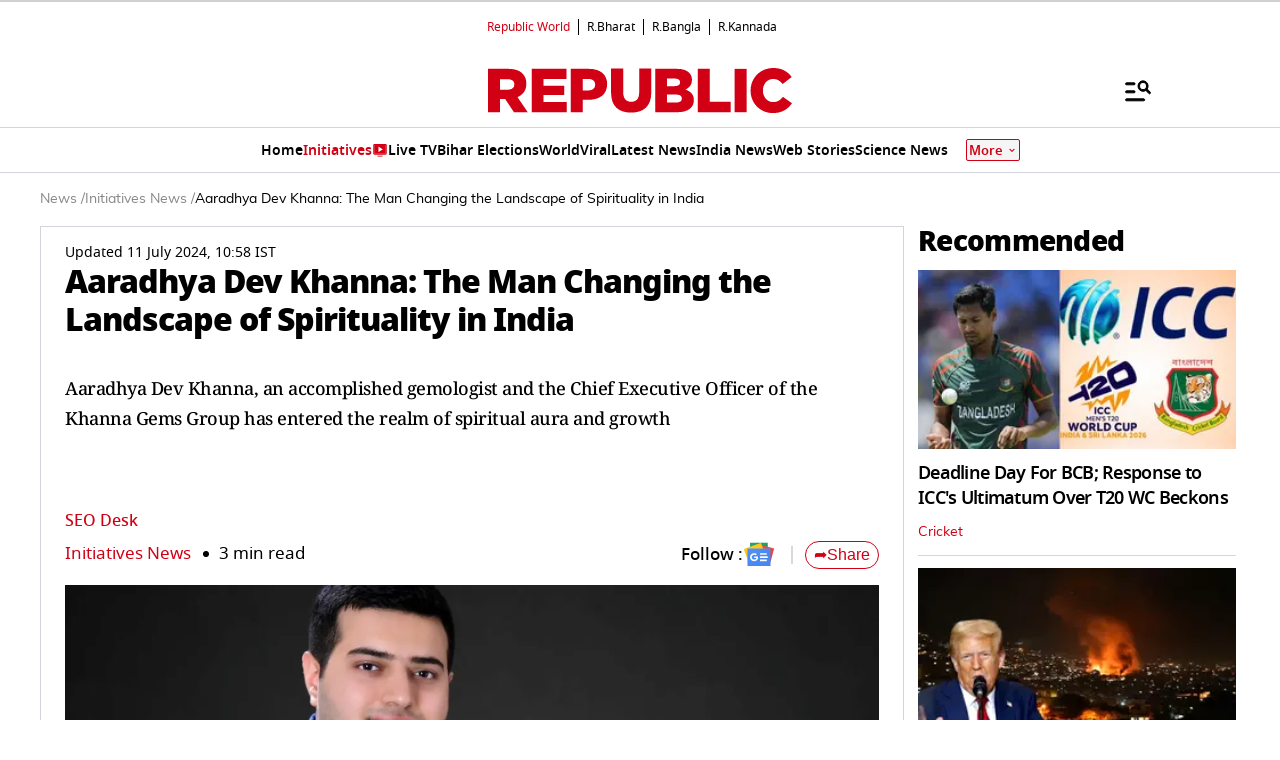

--- FILE ---
content_type: text/html; charset=utf-8
request_url: https://www.google.com/recaptcha/api2/aframe
body_size: 153
content:
<!DOCTYPE HTML><html><head><meta http-equiv="content-type" content="text/html; charset=UTF-8"></head><body><script nonce="TmXJcl4HEJd1zJX_E6jhgw">/** Anti-fraud and anti-abuse applications only. See google.com/recaptcha */ try{var clients={'sodar':'https://pagead2.googlesyndication.com/pagead/sodar?'};window.addEventListener("message",function(a){try{if(a.source===window.parent){var b=JSON.parse(a.data);var c=clients[b['id']];if(c){var d=document.createElement('img');d.src=c+b['params']+'&rc='+(localStorage.getItem("rc::a")?sessionStorage.getItem("rc::b"):"");window.document.body.appendChild(d);sessionStorage.setItem("rc::e",parseInt(sessionStorage.getItem("rc::e")||0)+1);localStorage.setItem("rc::h",'1768972098933');}}}catch(b){}});window.parent.postMessage("_grecaptcha_ready", "*");}catch(b){}</script></body></html>

--- FILE ---
content_type: application/javascript; charset=utf-8
request_url: https://fundingchoicesmessages.google.com/f/AGSKWxXZdDjE5T19ZqYhGXxZCq6mF9eB8viYUGLysX1ABTdULhekrBoIQqDnO2MGcpvFX84eITtiPtpuYT3a8a8bm0swARI1S63p2Cbwx3odkDJ_mM_ilfIvO1C257AOnI5IMwG3bF7Tav7zOAbWDs0yfoTIjlUipYrHln3-2eBQ0083-rR0jxumeMi7oFXs/_/googlecontextualads._468x60_/leftad_/relevance_ad.-ads4.htm
body_size: -1292
content:
window['6b9111f1-ce05-457d-a7bc-1c235ed8eac7'] = true;